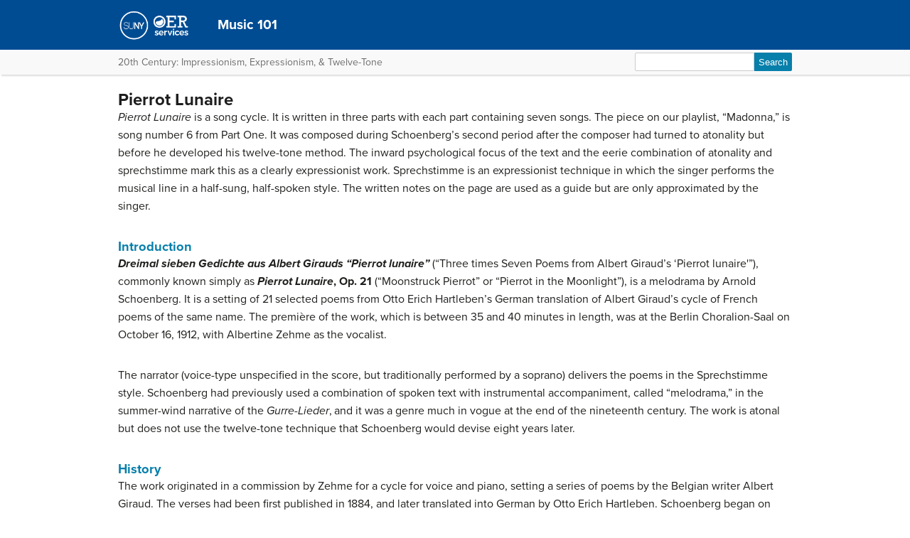

--- FILE ---
content_type: text/html; charset=UTF-8
request_url: https://courses.lumenlearning.com/suny-musicapp-medieval-modern/chapter/pierrot-lunaire/
body_size: 46030
content:
<!DOCTYPE html>
<html lang="en-US">
<!-- Le HTML5 shim, for IE6-8 support of HTML5 elements -->
<!--[if lt IE 9]>
	<script src="https://html5shim.googlecode.com/svn/trunk/html5.js">
	</script>
<![endif]-->
<head>
<meta charset="UTF-8" />
<meta http-equiv="x-ua-compatible" content="ie=edge">
<meta name="viewport" content="width=device-width, initial-scale=1">

<link rel="shortcut icon" href="https://courses.lumenlearning.com/suny-musicapp-medieval-modern/wp-content/themes/bombadil/favicon.ico" />
<title>Pierrot Lunaire | Music 101</title>
<link rel="profile" href="http://gmpg.org/xfn/11" />
<link rel="pingback" href="https://courses.lumenlearning.com/suny-musicapp-medieval-modern/xmlrpc.php" />


<meta name='robots' content='max-image-preview:large' />
	<style>img:is([sizes="auto" i], [sizes^="auto," i]) { contain-intrinsic-size: 3000px 1500px }</style>
	<link rel='dns-prefetch' href='//courses.lumenlearning.com' />
<link rel='dns-prefetch' href='//use.typekit.net' />
<link rel='dns-prefetch' href='//cdnjs.cloudflare.com' />
<link rel='dns-prefetch' href='//fonts.googleapis.com' />
<script type="text/javascript">
/* <![CDATA[ */
window._wpemojiSettings = {"baseUrl":"https:\/\/s.w.org\/images\/core\/emoji\/16.0.1\/72x72\/","ext":".png","svgUrl":"https:\/\/s.w.org\/images\/core\/emoji\/16.0.1\/svg\/","svgExt":".svg","source":{"concatemoji":"https:\/\/courses.lumenlearning.com\/suny-musicapp-medieval-modern\/wp-includes\/js\/wp-emoji-release.min.js?ver=6.8.3"}};
/*! This file is auto-generated */
!function(s,n){var o,i,e;function c(e){try{var t={supportTests:e,timestamp:(new Date).valueOf()};sessionStorage.setItem(o,JSON.stringify(t))}catch(e){}}function p(e,t,n){e.clearRect(0,0,e.canvas.width,e.canvas.height),e.fillText(t,0,0);var t=new Uint32Array(e.getImageData(0,0,e.canvas.width,e.canvas.height).data),a=(e.clearRect(0,0,e.canvas.width,e.canvas.height),e.fillText(n,0,0),new Uint32Array(e.getImageData(0,0,e.canvas.width,e.canvas.height).data));return t.every(function(e,t){return e===a[t]})}function u(e,t){e.clearRect(0,0,e.canvas.width,e.canvas.height),e.fillText(t,0,0);for(var n=e.getImageData(16,16,1,1),a=0;a<n.data.length;a++)if(0!==n.data[a])return!1;return!0}function f(e,t,n,a){switch(t){case"flag":return n(e,"\ud83c\udff3\ufe0f\u200d\u26a7\ufe0f","\ud83c\udff3\ufe0f\u200b\u26a7\ufe0f")?!1:!n(e,"\ud83c\udde8\ud83c\uddf6","\ud83c\udde8\u200b\ud83c\uddf6")&&!n(e,"\ud83c\udff4\udb40\udc67\udb40\udc62\udb40\udc65\udb40\udc6e\udb40\udc67\udb40\udc7f","\ud83c\udff4\u200b\udb40\udc67\u200b\udb40\udc62\u200b\udb40\udc65\u200b\udb40\udc6e\u200b\udb40\udc67\u200b\udb40\udc7f");case"emoji":return!a(e,"\ud83e\udedf")}return!1}function g(e,t,n,a){var r="undefined"!=typeof WorkerGlobalScope&&self instanceof WorkerGlobalScope?new OffscreenCanvas(300,150):s.createElement("canvas"),o=r.getContext("2d",{willReadFrequently:!0}),i=(o.textBaseline="top",o.font="600 32px Arial",{});return e.forEach(function(e){i[e]=t(o,e,n,a)}),i}function t(e){var t=s.createElement("script");t.src=e,t.defer=!0,s.head.appendChild(t)}"undefined"!=typeof Promise&&(o="wpEmojiSettingsSupports",i=["flag","emoji"],n.supports={everything:!0,everythingExceptFlag:!0},e=new Promise(function(e){s.addEventListener("DOMContentLoaded",e,{once:!0})}),new Promise(function(t){var n=function(){try{var e=JSON.parse(sessionStorage.getItem(o));if("object"==typeof e&&"number"==typeof e.timestamp&&(new Date).valueOf()<e.timestamp+604800&&"object"==typeof e.supportTests)return e.supportTests}catch(e){}return null}();if(!n){if("undefined"!=typeof Worker&&"undefined"!=typeof OffscreenCanvas&&"undefined"!=typeof URL&&URL.createObjectURL&&"undefined"!=typeof Blob)try{var e="postMessage("+g.toString()+"("+[JSON.stringify(i),f.toString(),p.toString(),u.toString()].join(",")+"));",a=new Blob([e],{type:"text/javascript"}),r=new Worker(URL.createObjectURL(a),{name:"wpTestEmojiSupports"});return void(r.onmessage=function(e){c(n=e.data),r.terminate(),t(n)})}catch(e){}c(n=g(i,f,p,u))}t(n)}).then(function(e){for(var t in e)n.supports[t]=e[t],n.supports.everything=n.supports.everything&&n.supports[t],"flag"!==t&&(n.supports.everythingExceptFlag=n.supports.everythingExceptFlag&&n.supports[t]);n.supports.everythingExceptFlag=n.supports.everythingExceptFlag&&!n.supports.flag,n.DOMReady=!1,n.readyCallback=function(){n.DOMReady=!0}}).then(function(){return e}).then(function(){var e;n.supports.everything||(n.readyCallback(),(e=n.source||{}).concatemoji?t(e.concatemoji):e.wpemoji&&e.twemoji&&(t(e.twemoji),t(e.wpemoji)))}))}((window,document),window._wpemojiSettings);
/* ]]> */
</script>
<link rel='stylesheet' id='glossary-definition-css' href='https://courses.lumenlearning.com/suny-musicapp-medieval-modern/wp-content/plugins/pressbooks/assets/dist/styles/glossary-definition.css?id=822ab8be7758cfe7f7c76e84ab32ce41' type='text/css' media='all' />
<style id='wp-emoji-styles-inline-css' type='text/css'>

	img.wp-smiley, img.emoji {
		display: inline !important;
		border: none !important;
		box-shadow: none !important;
		height: 1em !important;
		width: 1em !important;
		margin: 0 0.07em !important;
		vertical-align: -0.1em !important;
		background: none !important;
		padding: 0 !important;
	}
</style>
<link rel='stylesheet' id='wp-block-library-css' href='https://courses.lumenlearning.com/suny-musicapp-medieval-modern/wp-includes/css/dist/block-library/style.min.css?ver=6.8.3' type='text/css' media='all' />
<style id='classic-theme-styles-inline-css' type='text/css'>
/*! This file is auto-generated */
.wp-block-button__link{color:#fff;background-color:#32373c;border-radius:9999px;box-shadow:none;text-decoration:none;padding:calc(.667em + 2px) calc(1.333em + 2px);font-size:1.125em}.wp-block-file__button{background:#32373c;color:#fff;text-decoration:none}
</style>
<style id='global-styles-inline-css' type='text/css'>
:root{--wp--preset--aspect-ratio--square: 1;--wp--preset--aspect-ratio--4-3: 4/3;--wp--preset--aspect-ratio--3-4: 3/4;--wp--preset--aspect-ratio--3-2: 3/2;--wp--preset--aspect-ratio--2-3: 2/3;--wp--preset--aspect-ratio--16-9: 16/9;--wp--preset--aspect-ratio--9-16: 9/16;--wp--preset--color--black: #000000;--wp--preset--color--cyan-bluish-gray: #abb8c3;--wp--preset--color--white: #ffffff;--wp--preset--color--pale-pink: #f78da7;--wp--preset--color--vivid-red: #cf2e2e;--wp--preset--color--luminous-vivid-orange: #ff6900;--wp--preset--color--luminous-vivid-amber: #fcb900;--wp--preset--color--light-green-cyan: #7bdcb5;--wp--preset--color--vivid-green-cyan: #00d084;--wp--preset--color--pale-cyan-blue: #8ed1fc;--wp--preset--color--vivid-cyan-blue: #0693e3;--wp--preset--color--vivid-purple: #9b51e0;--wp--preset--gradient--vivid-cyan-blue-to-vivid-purple: linear-gradient(135deg,rgba(6,147,227,1) 0%,rgb(155,81,224) 100%);--wp--preset--gradient--light-green-cyan-to-vivid-green-cyan: linear-gradient(135deg,rgb(122,220,180) 0%,rgb(0,208,130) 100%);--wp--preset--gradient--luminous-vivid-amber-to-luminous-vivid-orange: linear-gradient(135deg,rgba(252,185,0,1) 0%,rgba(255,105,0,1) 100%);--wp--preset--gradient--luminous-vivid-orange-to-vivid-red: linear-gradient(135deg,rgba(255,105,0,1) 0%,rgb(207,46,46) 100%);--wp--preset--gradient--very-light-gray-to-cyan-bluish-gray: linear-gradient(135deg,rgb(238,238,238) 0%,rgb(169,184,195) 100%);--wp--preset--gradient--cool-to-warm-spectrum: linear-gradient(135deg,rgb(74,234,220) 0%,rgb(151,120,209) 20%,rgb(207,42,186) 40%,rgb(238,44,130) 60%,rgb(251,105,98) 80%,rgb(254,248,76) 100%);--wp--preset--gradient--blush-light-purple: linear-gradient(135deg,rgb(255,206,236) 0%,rgb(152,150,240) 100%);--wp--preset--gradient--blush-bordeaux: linear-gradient(135deg,rgb(254,205,165) 0%,rgb(254,45,45) 50%,rgb(107,0,62) 100%);--wp--preset--gradient--luminous-dusk: linear-gradient(135deg,rgb(255,203,112) 0%,rgb(199,81,192) 50%,rgb(65,88,208) 100%);--wp--preset--gradient--pale-ocean: linear-gradient(135deg,rgb(255,245,203) 0%,rgb(182,227,212) 50%,rgb(51,167,181) 100%);--wp--preset--gradient--electric-grass: linear-gradient(135deg,rgb(202,248,128) 0%,rgb(113,206,126) 100%);--wp--preset--gradient--midnight: linear-gradient(135deg,rgb(2,3,129) 0%,rgb(40,116,252) 100%);--wp--preset--font-size--small: 13px;--wp--preset--font-size--medium: 20px;--wp--preset--font-size--large: 36px;--wp--preset--font-size--x-large: 42px;--wp--preset--spacing--20: 0.44rem;--wp--preset--spacing--30: 0.67rem;--wp--preset--spacing--40: 1rem;--wp--preset--spacing--50: 1.5rem;--wp--preset--spacing--60: 2.25rem;--wp--preset--spacing--70: 3.38rem;--wp--preset--spacing--80: 5.06rem;--wp--preset--shadow--natural: 6px 6px 9px rgba(0, 0, 0, 0.2);--wp--preset--shadow--deep: 12px 12px 50px rgba(0, 0, 0, 0.4);--wp--preset--shadow--sharp: 6px 6px 0px rgba(0, 0, 0, 0.2);--wp--preset--shadow--outlined: 6px 6px 0px -3px rgba(255, 255, 255, 1), 6px 6px rgba(0, 0, 0, 1);--wp--preset--shadow--crisp: 6px 6px 0px rgba(0, 0, 0, 1);}:where(.is-layout-flex){gap: 0.5em;}:where(.is-layout-grid){gap: 0.5em;}body .is-layout-flex{display: flex;}.is-layout-flex{flex-wrap: wrap;align-items: center;}.is-layout-flex > :is(*, div){margin: 0;}body .is-layout-grid{display: grid;}.is-layout-grid > :is(*, div){margin: 0;}:where(.wp-block-columns.is-layout-flex){gap: 2em;}:where(.wp-block-columns.is-layout-grid){gap: 2em;}:where(.wp-block-post-template.is-layout-flex){gap: 1.25em;}:where(.wp-block-post-template.is-layout-grid){gap: 1.25em;}.has-black-color{color: var(--wp--preset--color--black) !important;}.has-cyan-bluish-gray-color{color: var(--wp--preset--color--cyan-bluish-gray) !important;}.has-white-color{color: var(--wp--preset--color--white) !important;}.has-pale-pink-color{color: var(--wp--preset--color--pale-pink) !important;}.has-vivid-red-color{color: var(--wp--preset--color--vivid-red) !important;}.has-luminous-vivid-orange-color{color: var(--wp--preset--color--luminous-vivid-orange) !important;}.has-luminous-vivid-amber-color{color: var(--wp--preset--color--luminous-vivid-amber) !important;}.has-light-green-cyan-color{color: var(--wp--preset--color--light-green-cyan) !important;}.has-vivid-green-cyan-color{color: var(--wp--preset--color--vivid-green-cyan) !important;}.has-pale-cyan-blue-color{color: var(--wp--preset--color--pale-cyan-blue) !important;}.has-vivid-cyan-blue-color{color: var(--wp--preset--color--vivid-cyan-blue) !important;}.has-vivid-purple-color{color: var(--wp--preset--color--vivid-purple) !important;}.has-black-background-color{background-color: var(--wp--preset--color--black) !important;}.has-cyan-bluish-gray-background-color{background-color: var(--wp--preset--color--cyan-bluish-gray) !important;}.has-white-background-color{background-color: var(--wp--preset--color--white) !important;}.has-pale-pink-background-color{background-color: var(--wp--preset--color--pale-pink) !important;}.has-vivid-red-background-color{background-color: var(--wp--preset--color--vivid-red) !important;}.has-luminous-vivid-orange-background-color{background-color: var(--wp--preset--color--luminous-vivid-orange) !important;}.has-luminous-vivid-amber-background-color{background-color: var(--wp--preset--color--luminous-vivid-amber) !important;}.has-light-green-cyan-background-color{background-color: var(--wp--preset--color--light-green-cyan) !important;}.has-vivid-green-cyan-background-color{background-color: var(--wp--preset--color--vivid-green-cyan) !important;}.has-pale-cyan-blue-background-color{background-color: var(--wp--preset--color--pale-cyan-blue) !important;}.has-vivid-cyan-blue-background-color{background-color: var(--wp--preset--color--vivid-cyan-blue) !important;}.has-vivid-purple-background-color{background-color: var(--wp--preset--color--vivid-purple) !important;}.has-black-border-color{border-color: var(--wp--preset--color--black) !important;}.has-cyan-bluish-gray-border-color{border-color: var(--wp--preset--color--cyan-bluish-gray) !important;}.has-white-border-color{border-color: var(--wp--preset--color--white) !important;}.has-pale-pink-border-color{border-color: var(--wp--preset--color--pale-pink) !important;}.has-vivid-red-border-color{border-color: var(--wp--preset--color--vivid-red) !important;}.has-luminous-vivid-orange-border-color{border-color: var(--wp--preset--color--luminous-vivid-orange) !important;}.has-luminous-vivid-amber-border-color{border-color: var(--wp--preset--color--luminous-vivid-amber) !important;}.has-light-green-cyan-border-color{border-color: var(--wp--preset--color--light-green-cyan) !important;}.has-vivid-green-cyan-border-color{border-color: var(--wp--preset--color--vivid-green-cyan) !important;}.has-pale-cyan-blue-border-color{border-color: var(--wp--preset--color--pale-cyan-blue) !important;}.has-vivid-cyan-blue-border-color{border-color: var(--wp--preset--color--vivid-cyan-blue) !important;}.has-vivid-purple-border-color{border-color: var(--wp--preset--color--vivid-purple) !important;}.has-vivid-cyan-blue-to-vivid-purple-gradient-background{background: var(--wp--preset--gradient--vivid-cyan-blue-to-vivid-purple) !important;}.has-light-green-cyan-to-vivid-green-cyan-gradient-background{background: var(--wp--preset--gradient--light-green-cyan-to-vivid-green-cyan) !important;}.has-luminous-vivid-amber-to-luminous-vivid-orange-gradient-background{background: var(--wp--preset--gradient--luminous-vivid-amber-to-luminous-vivid-orange) !important;}.has-luminous-vivid-orange-to-vivid-red-gradient-background{background: var(--wp--preset--gradient--luminous-vivid-orange-to-vivid-red) !important;}.has-very-light-gray-to-cyan-bluish-gray-gradient-background{background: var(--wp--preset--gradient--very-light-gray-to-cyan-bluish-gray) !important;}.has-cool-to-warm-spectrum-gradient-background{background: var(--wp--preset--gradient--cool-to-warm-spectrum) !important;}.has-blush-light-purple-gradient-background{background: var(--wp--preset--gradient--blush-light-purple) !important;}.has-blush-bordeaux-gradient-background{background: var(--wp--preset--gradient--blush-bordeaux) !important;}.has-luminous-dusk-gradient-background{background: var(--wp--preset--gradient--luminous-dusk) !important;}.has-pale-ocean-gradient-background{background: var(--wp--preset--gradient--pale-ocean) !important;}.has-electric-grass-gradient-background{background: var(--wp--preset--gradient--electric-grass) !important;}.has-midnight-gradient-background{background: var(--wp--preset--gradient--midnight) !important;}.has-small-font-size{font-size: var(--wp--preset--font-size--small) !important;}.has-medium-font-size{font-size: var(--wp--preset--font-size--medium) !important;}.has-large-font-size{font-size: var(--wp--preset--font-size--large) !important;}.has-x-large-font-size{font-size: var(--wp--preset--font-size--x-large) !important;}
:where(.wp-block-post-template.is-layout-flex){gap: 1.25em;}:where(.wp-block-post-template.is-layout-grid){gap: 1.25em;}
:where(.wp-block-columns.is-layout-flex){gap: 2em;}:where(.wp-block-columns.is-layout-grid){gap: 2em;}
:root :where(.wp-block-pullquote){font-size: 1.5em;line-height: 1.6;}
</style>
<link rel='stylesheet' id='wp-in-post-ads-css' href='https://courses.lumenlearning.com/suny-musicapp-medieval-modern/wp-content/plugins/mts-wp-in-post-ads/public/css/wp-in-post-ads-public.css?ver=1.2.3' type='text/css' media='all' />
<link rel='stylesheet' id='pressbooks/structure-css' href='https://courses.lumenlearning.com/suny-musicapp-medieval-modern/wp-content/themes/pressbooks-book/dist/styles/structure.css?id=73555eac1f448b204588' type='text/css' media='screen, print' />
<link rel='stylesheet' id='pressbooks/webfonts-css' href='https://fonts.googleapis.com/css?family=Oswald|Open+Sans+Condensed:300,300italic&#038;subset=latin,cyrillic,greek,cyrillic-ext,greek-ext' type='text/css' media='all' />
<link rel='stylesheet' id='pressbooks/theme-css' href='https://courses.lumenlearning.com/suny-musicapp-medieval-modern/wp-content/themes/bombadil/style.css' type='text/css' media='screen, print' />
<link rel='stylesheet' id='dashicons-css' href='https://courses.lumenlearning.com/suny-musicapp-medieval-modern/wp-includes/css/dashicons.min.css?ver=6.8.3' type='text/css' media='all' />
<link rel='stylesheet' id='pressbooks/a11y-css' href='https://courses.lumenlearning.com/suny-musicapp-medieval-modern/wp-content/themes/pressbooks-book/dist/styles/a11y.css?id=67ce4802af40e4fea4f2' type='text/css' media='screen' />
<link rel='stylesheet' id='bombadil-style-css' href='https://courses.lumenlearning.com/suny-musicapp-medieval-modern/wp-content/themes/bombadil/assets/styles/bombadil-min.css?ver=6.8.3' type='text/css' media='screen, print' />
<script type="text/javascript" src="https://courses.lumenlearning.com/suny-musicapp-medieval-modern/wp-includes/js/jquery/jquery.min.js?ver=3.7.1" id="jquery-core-js"></script>
<script async type='text/javascript' src='https://courses.lumenlearning.com/suny-musicapp-medieval-modern/wp-includes/js/jquery/jquery-migrate.min.js?ver=3.4.1'></script>
<script async type='text/javascript' src='https://courses.lumenlearning.com/suny-musicapp-medieval-modern/wp-content/themes/pressbooks-book/dist/scripts/toc.js?id=41dec06e39b599e9d22d'></script>
<script async type='text/javascript' src='https://courses.lumenlearning.com/suny-musicapp-medieval-modern/wp-content/themes/pressbooks-book/dist/scripts/a11y.js?id=3faa829da7a4aa2b976a'></script>
<script type="text/javascript" src="https://courses.lumenlearning.com/suny-musicapp-medieval-modern/wp-content/themes/bombadil/assets/js/iframe-resizer.js?ver=6.8.3" id="iframe_resizer-js"></script>
<script type="text/javascript" src="https://courses.lumenlearning.com/suny-musicapp-medieval-modern/wp-content/themes/bombadil/assets/js/h5p-resizer.js?ver=6.8.3" id="h5p_resizer-js"></script>
<script type="text/javascript" src="//use.typekit.net/mje6fya.js?ver=1.0.0" id="typekit-js"></script>
<script type="text/javascript" src="https://cdnjs.cloudflare.com/ajax/libs/html5shiv/3.7.3/html5shiv.js?ver=3.7.3" id="html5shiv-js"></script>
<link rel="https://api.w.org/" href="https://courses.lumenlearning.com/suny-musicapp-medieval-modern/wp-json/" /><link rel="alternate" title="JSON" type="application/json" href="https://courses.lumenlearning.com/suny-musicapp-medieval-modern/wp-json/pressbooks/v2/chapters/713" /><link rel="canonical" href="https://courses.lumenlearning.com/suny-musicapp-medieval-modern/chapter/pierrot-lunaire/" />
<link rel='shortlink' href='https://courses.lumenlearning.com/suny-musicapp-medieval-modern/?p=713' />
<link rel="alternate" title="oEmbed (JSON)" type="application/json+oembed" href="https://courses.lumenlearning.com/suny-musicapp-medieval-modern/wp-json/oembed/1.0/embed?url=https%3A%2F%2Fcourses.lumenlearning.com%2Fsuny-musicapp-medieval-modern%2Fchapter%2Fpierrot-lunaire%2F" />
<link rel="alternate" title="oEmbed (XML)" type="text/xml+oembed" href="https://courses.lumenlearning.com/suny-musicapp-medieval-modern/wp-json/oembed/1.0/embed?url=https%3A%2F%2Fcourses.lumenlearning.com%2Fsuny-musicapp-medieval-modern%2Fchapter%2Fpierrot-lunaire%2F&#038;format=xml" />
<script async src="https://www.googletagmanager.com/gtag/js?id=dummy"></script><script>

    window.dataLayer = window.dataLayer || [];

      function gtag(){dataLayer.push(arguments);}

      gtag('js', new Date());

gtag('config', 'dummy');

</script>
<script>try{Typekit.load();}catch(e){}</script>
</head>
<body class="wp-singular chapter-template-default single single-chapter postid-713 wp-theme-pressbooks-book wp-child-theme-bombadil" id="pierrotlunaire" itemscope itemtype="http://schema.org/WebPage" itemref="about copyrightHolder copyrightYear inLanguage publisher" >

		
		<!-- table of contents -->
		
			<div class="nav-container">

				<!-- skip to content -->
				<div class="skip-to-content">
					<a href="#content">Skip to main content</a>
				</div>
									<!-- nav bar -->
					<nav role="navigation"  style="background-color: #004c93">
						<!-- logo / branding -->
						<div class="book-title-wrapper">
							<div class="bombadil-logo"><a href="https://courses.lumenlearning.com/suny-musicapp-medieval-modern"><img class="header-logo" src="https://courses.lumenlearning.com/suny-amgovernment/wp-content/uploads/sites/1738/2024/03/SOS_logo_white.png" /><a/></div>
						<!-- Book Title -->
							<h1 class="book-title">
																	<a href="https://courses.lumenlearning.com/suny-musicapp-medieval-modern/" title="Music 101" rel="home">Music 101</a>
															</h1>
						</div>
					</nav>

											<div class="sub-nav">
							<div class="sub-nav-wrapper">
								<!-- page title -->
																	<div class="author-wrap">
										<h3>20th Century: Impressionism, Expressionism, &amp; Twelve-Tone</h3>
									</div> <!-- end .author-name -->
								
								<!-- search bar -->
								<form role="search" method="get" id="searchform" class="searchform" action="https://courses.lumenlearning.com/suny-musicapp-medieval-modern/">
				<div>
					<label class="screen-reader-text" for="s">Search for:</label>
					<input type="text" value="" name="s" id="s" />
					<input type="submit" id="searchsubmit" value="Search" />
				</div>
			</form>							</div>
						</div><!-- end sub-nav -->
					
							</div> <!-- end .nav-container -->

	<div class="wrapper"><!-- for sitting footer at the bottom of the page -->
			<div id="wrap">
				<div id="content" role="main">

		
				<h2 class="entry-title">Pierrot Lunaire</h2>

				<div id="post-713" class="standard post-713 chapter type-chapter status-publish hentry">

					<div class="entry-content">
											
					<p><em>Pierrot Lunaire</em> is a song cycle. It is written in three parts with each part containing seven songs. The piece on our playlist, &#8220;Madonna,&#8221; is song number 6 from Part One. It was composed during Schoenberg&#8217;s second period after the composer had turned to atonality but before he developed his twelve-tone method. The inward psychological focus of the text and the eerie combination of atonality and sprechstimme mark this as a clearly expressionist work. Sprechstimme is an expressionist technique in which the singer performs the musical line in a half-sung, half-spoken style. The written notes on the page are used as a guide but are only approximated by the singer.</p>
<h2>Introduction</h2>
<p><i><b>Dreimal sieben Gedichte aus Albert Girauds &#8220;Pierrot lunaire&#8221;</b></i> (&#8220;Three times Seven Poems from Albert Giraud&#8217;s &#8216;Pierrot lunaire'&#8221;), commonly known simply as <b><i>Pierrot Lunaire</i>, Op. 21</b> (&#8220;Moonstruck Pierrot&#8221; or &#8220;Pierrot in the Moonlight&#8221;), is a melodrama by Arnold Schoenberg. It is a setting of 21 selected poems from Otto Erich Hartleben&#8217;s German translation of Albert Giraud&#8217;s cycle of French poems of the same name. The première of the work, which is between 35 and 40 minutes in length, was at the Berlin Choralion-Saal on October 16, 1912, with Albertine Zehme as the vocalist.</p>
<p>The narrator (voice-type unspecified in the score, but traditionally performed by a soprano) delivers the poems in the Sprechstimme style. Schoenberg had previously used a combination of spoken text with instrumental accompaniment, called &#8220;melodrama,&#8221; in the summer-wind narrative of the <i>Gurre-Lieder</i>,<span style="font-size: 10.8333330154419px;"> </span>and it was a genre much in vogue at the end of the nineteenth century. The work is atonal but does not use the twelve-tone technique that Schoenberg would devise eight years later.</p>
<h2>History</h2>
<p>The work originated in a commission by Zehme for a cycle for voice and piano, setting a series of poems by the Belgian writer Albert Giraud. The verses had been first published in 1884, and later translated into German by Otto Erich Hartleben. Schoenberg began on March 12 and completed the work on July 9, 1912, having expanded the forces to an ensemble consisting of flute (doubling on a piccolo), clarinet (doubling on bass clarinet), violin (doubling onviola), cello, and piano. After forty rehearsals, Schoenberg and Zehme (in Columbine dress) gave the premiere at the Berlin Choralion-Saal on October 16, 1912. Reaction was mixed. According to Anton Webern, some in the audience were whistling and laughing, but in the end &#8220;it was an unqualified success.&#8221; There was some criticism of blasphemy in the texts, to which Schoenberg responded, &#8220;If they were musical, not a single one would give a damn about the words. Instead, they would go away whistling the tunes.&#8221; The show took to the road throughout Germany and Austria later in 1912. It was performed for the first time in the western hemisphere at the Klaw Theatre in New York City on February 4, 1923, with George Gershwin and Carl Ruggles in attendance.</p>
<h2><span id="Structure" class="mw-headline">Structure</span></h2>
<p>&#8220;Pierrot Lunaire&#8221; consists of three groups of seven poems. In the first group, Pierrot sings of love, sex and religion; in the second, of violence, crime, and blasphemy; and in the third of his return home to Bergamo, with his past haunting him.</p>
<table style="width: 100%;">
<thead>
<tr valign="top">
<th style="text-align: center; width: 33%;">Part One</th>
<th style="text-align: center; width: 33%;">Part Two</th>
<th style="text-align: center; width: 33%;">Part Three</th>
</tr>
</thead>
<tbody>
<tr valign="top">
<td style="width: 33%;">
<ol>
<li><i>Mondestrunken</i> (Moondrunk)</li>
<li><i>Columbine</i></li>
<li><i>Der Dandy</i> (The Dandy)</li>
<li><i>Eine blasse Wäscherin</i> (An Ethereal Washerwoman)</li>
<li><i>Valse de Chopin</i> (Chopin Waltz)</li>
<li><i>Madonna</i></li>
<li><i>Der kranke Mond</i> (The Sick Moon)</li>
</ol>
</td>
<td style="width: 33%;">
<ol>
<li><i>Nacht (Passacaglia)</i> (Night)</li>
<li><i>Gebet an Pierrot</i> (Prayer to Pierrot)</li>
<li><i>Raub</i> (Theft)</li>
<li><i>Rote Messe</i> (Red Mass)</li>
<li><i>Galgenlied</i> (Gallows Song)</li>
<li><i>Enthauptung</i> (Beheading)</li>
<li><i>Die Kreuze</i> (The Crosses)</li>
</ol>
</td>
<td style="width: 33%;">
<ol>
<li><i>Heimweh</i> (Homesickness)</li>
<li><i>Gemeinheit!</i> (Vulgarity)</li>
<li><i>Parodie</i> (Parody)</li>
<li><i>Der Mondfleck</i> (The Moonspot)</li>
<li><i>Serenade</i></li>
<li><i>Heimfahrt (Barcarole)</i> (Homeward Bound)</li>
<li><i>O Alter Duft</i> (O Ancient Fragrance)</li>
</ol>
</td>
</tr>
</tbody>
</table>
<p>Schoenberg, who was fascinated by numerology, also makes great use of seven-note motifs throughout the work, while the ensemble (with conductor) comprises seven people. The piece is his opus 21, contains 21 poems, and was begun on March 12, 1912. Other key numbers in the work are three and 13: each poem consists of 13 lines (two four-line verses followed by a five-line verse), while the first line of each poem occurs three times (being repeated as lines seven and 13).</p>
<h2><span id="Music" class="mw-headline">Music</span></h2>
<p><i>Pierrot Lunaire</i> uses a variety of classical forms and techniques, including canon, fugue, rondo, passacaglia and free counterpoint. The poetry is a German version of a rondeau of the old French type with a double refrain. Each poem consists of three stanzas of 4 + 4 + 5 lines, with line 1 a Refrain (A) repeated as line 7 and line 13, and line 2 a second Refrain (B) repeated for line 8.</p>
<p>The instrumental combinations (including doublings) vary between most movements. The entire ensemble plays together only in the 11th, 14th and final 4 settings.</p>
<p>The atonal, expressionistic settings of the text, with their echoes of German cabaret, bring the poems vividly to life. <i>Sprechgesang</i>, literally &#8220;speech-singing&#8221; in German, is a style in which the vocalist uses the specified rhythms and pitches, but does not sustain the pitches, allowing them to drop or rise, in the manner of speech.</p>
<h2><span id="Analysis" class="mw-headline">Analysis</span></h2>
<p><i>Pierrot Lunaire</i> is a work which can be interpreted through the sixth song &#8220;Madonna&#8221;. In this song the only person who could save Pierrot, Jesus, is presented as dead. After a brief period of sorrow in &#8220;Der kranke Mond&#8221; Pierrot in Part II of the song cycle becomes more depraved in his exploits and by the end is crucified for his sins in &#8220;Die Kreuze.&#8221; Hoping to redeem himself in Part III, Pierrot tries to go back to previous persona as the &#8220;old pantomime from Italy&#8221; but ultimately fails without much hope of redemption by the end of the work.</p>
<h2><span id="2.1_Nacht" class="mw-headline">Nacht</span></h2>
<h3><span id="Pitch_structures" class="mw-headline">Pitch Structures</span></h3>
<p>Everything in &#8220;Nacht&#8221; is generated from a ten-note motif, introduced in canon starting in the fourth bar. This piece predominantly uses the pitch collection (014). This collection gets introduced in the very first measure with the piano. If you take into account every note the piano plays in the first three measures you get an octatonic scale (0134679T). This is just four groups of (014) transposed by T3. In measure 4, we see one set of (014) in the bass clarinet line. Whenever we see this pitch collection it is usually in one of two rhythms. The first, as illustrated by the bass clarinet in measure 4, is three half notes. Later it shows up as three quarter notes, simply a compressed version of the original. The other rhythm is three eighth notes, usually this comes in groups of three. For example, in measure 8 the bass clarinet has the collection three times, each time as an eighth note rest followed by three eighth notes. If you look at that measure as a whole, and any other time this pattern shows up, we see that the second group is transposed from the first by T4. The third group of notes is transposed from the first group by T1. Thus, the entire measure is actually using (014), not just in each group, but within each group. In other words, if you take the first note of each three you get (014), if you take the second note of each you get (014), and if you take the third note you also get (014). For the first two stanzas of text, we only ever see (014) transposed by various Tx. Starting in the third stanza, we begin to see inversions of (014). In measure 19, the right hand in the piano starts off with an inversion of (014) and then goes to a transposition of (014). This continues on for the entirety of the run in both hands of the piano.</p>
<h3><span id="Formal_structure" class="mw-headline">Formal Structure</span></h3>
<p>Following a brief introduction, the movement falls into three strophes of seven, six, and seven bars, with section breaks occurring at measures 11 and 17, articulated by a change of tempo to <i>etwas rascher</i> for the second strophe, and back again to the initial tempo for the third. These follow the stanzas of the poem, and are followed by a coda. The first strophe is canonic in four voices; the second is also canonic, but in just three voices; the third strophe consists of a rapid succession of ambiguous canonic fragments.</p>
<p>Although the pitch-class sets are virtually the same throughout the whole movement, each section has distinct musical elements that differentiate them from each other. When looking at the transition from the first section to the second section, a couple important changes take place. First, the tempo marking &#8220;Etwas rascher&#8221; marks an increase in speed and rhythmic energy. This is further exaggerated by the increased rhythmic density in the piano, clarinet, and cello parts. In addition to the rhythmic changes, the registers of the cello, piano, and vocal lines are notably higher in the second section. The third section returns to the original tempo, and the register and rhythmic density change again to closely resemble the first section. This analysis provides evidence for organizing the piece into an ABA&#8217; form, as the first and last sections have many similar elements while the middle section differs substantially. However, because of the pitch-class set similarities, the argument could be made for a quasi theme-and-variation organization, with A, A&#8217;, and A <i>sections.</i></p>
<h3><span id="Musical_structure_to_extramusical_elements" class="mw-headline">Musical Structure to Extramusical Elements</span></h3>
<p>Expressionism is a modernist movement that began in Germany and Austria in the early twentieth century. Schoenberg, Austrian in descent, was associated with the expressionist movement in German poetry and art. Being from Austria at this time, his music was often labeled as degenerate music since Schoenberg is Jewish. Expressionistic music is dominated by dissonance rather than consonance, and can create an “unsettling” feeling among its listeners For many, expressionistic music meant a rejection of the past and an acceptance of the innovative, unfamiliar future. The text of “Nacht” can be described as ominous, and depicts the wings of black moths covering the sun. These views are characteristic of expressionistic poetry.</p>
<p>“Nacht” also employs the occasional use of word painting through his music where he uses the music to illustrate the literal meaning of a particular word [4]. These text expressions make general associations between the text and musical setting. This can be seen with the word “duft” translating to “scent” in measure 12. The full poetic phrase “Steigt ein Duft” means “arises a scent,” and this is depicted by a leap upwards in voice from A to G<span class="music-symbol">♭</span>. Likewise, the word “verschwiegen” loosely translates to “mutely” or “hushed”, and is performed by conventional singing rather than <i>Sprechstimme</i>, along with prolonged silence with a fermata, though the word more precisely means &#8220;discreetly&#8221; or &#8220;closed-mouthed.&#8221;</p>
<h2><span id="Notable_recordings" class="mw-headline">Notable Recordings</span></h2>
<p>Notable recordings of this composition include:</p>
<table class="wikitable" style="width: 1000px;">
<tbody>
<tr>
<th align="center">Sprechstimme</th>
<th align="center">Ensemble</th>
<th align="center">Conductor</th>
<th align="center">Record Company</th>
<th align="center">Year of Recording</th>
<th align="center">Format</th>
</tr>
<tr>
<td align="center">Erika Stiedry-Wagner</td>
<td align="center"></td>
<td align="center">Arnold Schoenberg</td>
<td align="center">Columbia Records</td>
<td align="center">1940</td>
<td align="center">n/a<sup id="cite_ref-MTO_11-0" class="reference">[11]</sup></td>
</tr>
<tr>
<td align="center">Helga Pilarczyk</td>
<td align="center">Members of the Conservatory Society Concert Orchestra</td>
<td align="center">Pierre Boulez</td>
<td align="center">Ades</td>
<td align="center">1961</td>
<td align="center">CD</td>
</tr>
<tr>
<td align="center">Bethany Beardslee</td>
<td align="center">Columbia Chamber Ensemble</td>
<td align="center">Robert Craft</td>
<td align="center">Columbia / CBS</td>
<td align="center">1963</td>
<td align="center">CD</td>
</tr>
<tr>
<td align="center">Jan DeGaetani</td>
<td align="center">Contemporary Chamber Ensemble</td>
<td align="center">Arthur Weisberg</td>
<td align="center">Nonesuch</td>
<td align="center">1970</td>
<td align="center">CD</td>
</tr>
<tr>
<td align="center">Yvonne Minton</td>
<td align="center">Ensemble InterContemporain</td>
<td align="center">Pierre Boulez</td>
<td align="center">Sony Music</td>
<td align="center">1977</td>
<td align="center">CD</td>
</tr>
<tr>
<td align="center">Barbara Sukowa</td>
<td align="center">Schoenberg Ensemble</td>
<td align="center">Reinbert de Leeuw</td>
<td align="center">Koch Schwann</td>
<td align="center">1988</td>
<td align="center">CD</td>
</tr>
<tr>
<td align="center">Jane Manning</td>
<td align="center">Nash Ensemble</td>
<td align="center">Simon Rattle</td>
<td align="center">Chandos</td>
<td align="center">1991</td>
<td align="center">CD</td>
</tr>
<tr>
<td align="center">Phyllis Bryn-Julson</td>
<td align="center">Ensemble Modern</td>
<td align="center">n/a</td>
<td align="center">BMG</td>
<td align="center">1991</td>
<td align="center">CD</td>
</tr>
<tr>
<td align="center">Phyllis Bryn-Julson</td>
<td align="center">New York New Music Ensemble</td>
<td align="center">Robert Black</td>
<td align="center">GM Recordings</td>
<td align="center">1992</td>
<td align="center">CD</td>
</tr>
<tr>
<td align="center">Karin Ott</td>
<td align="center">Cremona Musica Insieme</td>
<td align="center">Pietro Antonini</td>
<td align="center">Nuova Era</td>
<td align="center">1994</td>
<td align="center">CD</td>
</tr>
<tr>
<td align="center">Christine Schäfer</td>
<td align="center">Ensemble InterContemporain</td>
<td align="center">Pierre Boulez</td>
<td align="center">Deutsche Grammophon</td>
<td align="center">1997</td>
<td align="center">CD<sup id="cite_ref-12" class="reference">[12]</sup></td>
</tr>
<tr>
<td align="center">Anja Silja</td>
<td align="center">Twentieth Century Classics Ensemble</td>
<td align="center">Robert Craft</td>
<td align="center">Naxos</td>
<td align="center">1999</td>
<td align="center">CD<sup id="cite_ref-13" class="reference"><a href="http://en.wikipedia.org/wiki/Pierrot_Lunaire#cite_note-13">[13]</a></sup></td>
</tr>
</tbody>
</table>
<p>Arnold Schoenberg himself made test recordings of the music with a group of Los Angeles musicians from September 24 to 26, 1940. These recordings were eventually released on LP by Columbia Records in 1949, and reissued in 1974 on the Odyssey label.</p>
<p>The avant-pop star Björk, known for her interest in avant-garde music, performed <i>Pierrot Lunaire</i> at the 1996 Verbier Festival with Kent Naganoconducting. According to the singer in a 2004 interview, &#8220;Kent Nagano wanted to make a recording of it, but I really felt that I would be invading the territory of people who sing this for a lifetime.&#8221; Only small recorded excerpts (possibly bootlegs) of her performance have become available.</p>
<p>The jazz singer Cleo Laine recorded <i>Pierrot Lunaire</i> in 1974. Her version was nominated for a classical Grammy Award. Another jazz singer who has performed the piece is Sofia Jernberg, who sang it with Norrbotten NEO.</p>
<p>In March 2011, Bruce LaBruce directed a performance at the Hebbel am Ufer Theatre in Berlin. This interpretation of the work included gender diversity, castration scenes and dildos, as well as a female to male transgender Pierrot. LaBruce subsequently filmed this adaptation as the 2014 theatrical film <i>Pierrot Lunaire</i>.</p>
<h2><span id="Legacy_as_a_standard_ensemble" class="mw-headline">Legacy as a Standard Ensemble</span></h2>
<p>The quintet of instruments used in <i>Pierrot Lunaire</i> became the core ensemble for The Fires of London, who formed in 1965 as &#8220;The Pierrot Players&#8221; to perform <i>Pierrot Lunaire</i>, and continued to concertize with a varied classical and contemporary repertory. This group performed works arranged for these instruments and commissioned new works especially to take advantage of this ensemble&#8217;s instrumental colors, up until it disbanded in 1987.</p>
<p>Over the years, other groups have continued to use this instrumentation professionally (current groups include Da Capo Chamber Players, eighth blackbird) and the Finnish contemporary group Uusinta Lunaire, and have built a large repertoire for the ensemble.</p>

			 <section class="citations-section" role="contentinfo">
			 <h3>Candela Citations</h3>
					 <div>
						 <div id="citation-list-713">
							 <div class="licensing"><div class="license-attribution-dropdown-subheading">CC licensed content, Original</div><ul class="citation-list"><li><strong>Authored by</strong>: Elliott Jones. <strong>Provided by</strong>: Santa Ana College. <strong>Located at</strong>: <a target="_blank" href="http://www.sac.edu">http://www.sac.edu</a>. <strong>License</strong>: <em><a target="_blank" rel="license" href="https://creativecommons.org/licenses/by/4.0/">CC BY: Attribution</a></em></li></ul><div class="license-attribution-dropdown-subheading">CC licensed content, Shared previously</div><ul class="citation-list"><li>Pierrot Lunaire. <strong>Provided by</strong>: Wikipedia. <strong>Located at</strong>: <a target="_blank" href="http://en.wikipedia.org/wiki/Pierrot_Lunaire">http://en.wikipedia.org/wiki/Pierrot_Lunaire</a>. <strong>License</strong>: <em><a target="_blank" rel="license" href="https://creativecommons.org/licenses/by-sa/4.0/">CC BY-SA: Attribution-ShareAlike</a></em></li></ul></div>
						 </div>
					 </div>
			 </section>
					</div><!-- .entry-content -->
				</div><!-- #post-## -->

                  <!-- CITATIONS AND ATTRIBUTIONS -->
          <section class="citations-section" role="contentinfo">
            <div class="post-citations sidebar">
              <div role="button" aria-pressed="false" id="citation-header-713" class="collapsed license-attribution-dropdown">Licenses and Attributions</div>
              <div id="citation-list-713" style="display:none;">
                <div class="licensing"><div class="license-attribution-dropdown-subheading">CC licensed content, Original</div><ul class="citation-list"><li><strong>Authored by</strong>: Elliott Jones. <strong>Provided by</strong>: Santa Ana College. <strong>Located at</strong>: <a target="_blank" href="http://www.sac.edu">http://www.sac.edu</a>. <strong>License</strong>: <em><a target="_blank" rel="license" href="https://creativecommons.org/licenses/by/4.0/">CC BY: Attribution</a></em></li></ul><div class="license-attribution-dropdown-subheading">CC licensed content, Shared previously</div><ul class="citation-list"><li>Pierrot Lunaire. <strong>Provided by</strong>: Wikipedia. <strong>Located at</strong>: <a target="_blank" href="http://en.wikipedia.org/wiki/Pierrot_Lunaire">http://en.wikipedia.org/wiki/Pierrot_Lunaire</a>. <strong>License</strong>: <em><a target="_blank" rel="license" href="https://creativecommons.org/licenses/by-sa/4.0/">CC BY-SA: Attribution-ShareAlike</a></em></li></ul></div>              </div>
            </div>
          </section>
        

									<!-- edit page button -->
									
				<!-- page nav buttons -->
				<nav class="bottom-nav-buttons" role="navigation">
					<a class="post-nav-button" id="prev" href="https://courses.lumenlearning.com/suny-musicapp-medieval-modern/chapter/arnold-schoenberg/">
				Previous			</a>
		
					<a class="post-nav-button" id="next" href="https://courses.lumenlearning.com/suny-musicapp-medieval-modern/chapter/sprechstimme/">
				Next			</a>
			</nav>
			</div><!-- #content -->

			
	<!-- This does nothing and exists only to block sidebar.php of the Luther theme from rendering. -->

	</div><!-- #wrap -->
	<div class="push"></div>

	</div><!-- .wrapper for sitting footer at the bottom of the page -->

<div class="footer">
	<div class="inner">
		<!-- logo options -->
			</div><!-- #inner -->
</div><!-- #footer -->

<script type="speculationrules">
{"prefetch":[{"source":"document","where":{"and":[{"href_matches":"\/suny-musicapp-medieval-modern\/*"},{"not":{"href_matches":["\/suny-musicapp-medieval-modern\/wp-*.php","\/suny-musicapp-medieval-modern\/wp-admin\/*","\/suny-musicapp-medieval-modern\/wp-content\/uploads\/sites\/2085\/*","\/suny-musicapp-medieval-modern\/wp-content\/*","\/suny-musicapp-medieval-modern\/wp-content\/plugins\/*","\/suny-musicapp-medieval-modern\/wp-content\/themes\/bombadil\/*","\/suny-musicapp-medieval-modern\/wp-content\/themes\/pressbooks-book\/*","\/suny-musicapp-medieval-modern\/*\\?(.+)"]}},{"not":{"selector_matches":"a[rel~=\"nofollow\"]"}},{"not":{"selector_matches":".no-prefetch, .no-prefetch a"}}]},"eagerness":"conservative"}]}
</script>
<script type="text/javascript" src="https://courses.lumenlearning.com/suny-musicapp-medieval-modern/wp-content/plugins/pressbooks/assets/dist/scripts/glossary-definition.js?id=143ccdfdd2c3b237b89860a9a3174546" id="glossary-definition-js"></script>
<script type="text/javascript" id="lumen-tinyab-js-js-extra">
/* <![CDATA[ */
var wp_user_info = {"username":{"data":{},"ID":0,"caps":[],"cap_key":"wp_2085_capabilities","roles":[],"allcaps":[],"filter":null}};
/* ]]> */
</script>
<script type="text/javascript" src="https://courses.lumenlearning.com/suny-musicapp-medieval-modern/wp-content/plugins/candela-tiny-ab/tiny-ab.js?ver=0.1.1" id="lumen-tinyab-js-js"></script>
<script async type='text/javascript' src='https://courses.lumenlearning.com/suny-musicapp-medieval-modern/wp-content/themes/pressbooks-book/dist/scripts/keyboard-nav.js?id=5530f96084c639f108ac'></script>
<script type="text/javascript" src="https://courses.lumenlearning.com/suny-musicapp-medieval-modern/wp-content/themes/bombadil/assets/js/audio-behavior.js?ver=6.8.3" id="embedded_audio-js"></script>
<script type="text/javascript" src="https://courses.lumenlearning.com/suny-musicapp-medieval-modern/wp-content/themes/bombadil/assets/js/hide-answer.js?ver=6.8.3" id="hide_answers-js"></script>
<script type="text/javascript" src="https://courses.lumenlearning.com/suny-musicapp-medieval-modern/wp-content/themes/bombadil/assets/js/lti-buttons.js?ver=6.8.3" id="lti_buttons-js"></script>
<script type="text/javascript" id="wp-in-post-ads_view_count-js-extra">
/* <![CDATA[ */
var wpipaViews = {"url":"https:\/\/courses.lumenlearning.com\/suny-musicapp-medieval-modern\/wp-admin\/admin-ajax.php"};
/* ]]> */
</script>
<script type="text/javascript" src="https://courses.lumenlearning.com/suny-musicapp-medieval-modern/wp-content/plugins/mts-wp-in-post-ads/public/js/wp-in-post-ads-views.js?ver=1.2.3" id="wp-in-post-ads_view_count-js"></script>
<script type="text/javascript" id="attributions-js-extra">
/* <![CDATA[ */
var thePost = {"id":"713"};
/* ]]> */
</script>
<script type="text/javascript" src="https://courses.lumenlearning.com/suny-musicapp-medieval-modern/wp-content/themes/bombadil/assets/js/attributions.js?ver=6.8.3" id="attributions-js"></script>
<script>if (typeof sendIframeResize === "function") { sendIframeResize(); }</script>
</body>
</html>
<!--
Performance optimized by Redis Object Cache. Learn more: https://wprediscache.com

Retrieved 595 objects (569 KB) from Redis using PhpRedis (v6.3.0).
-->
